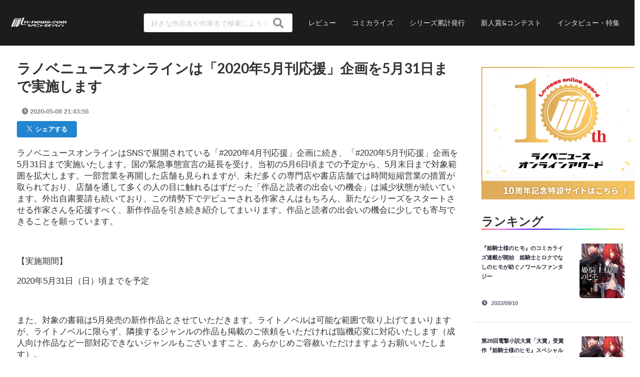

--- FILE ---
content_type: text/html; charset=utf-8
request_url: https://ln-news.com/announce/3
body_size: 31682
content:
<!DOCTYPE html>
<html lang="en">
  <head>
    <meta charset="utf-8"/>
    <meta http-equiv="X-UA-Compatible" content="IE=edge"/>
    <meta name="viewport" content="width=device-width, initial-scale=1.0"/>

    <link rel="shortcut icon" href="/images/favicon.png">
    <link rel="icon" href="/images/favicon.png">
    <link rel="apple-touch-icon" href="/images/favicon.png">
    <link rel="apple-touch-icon-precomposed" href="/images/favicon.png">
    <link rel="stylesheet" href="/css/app.css"/>

    <script async custom-element="amp-ad" src="https://cdn.ampproject.org/v0/amp-ad-0.1.js"></script>
  <title>ラノベニュースオンライン</title>
  <meta name="description" content="ラノベニュースオンラインはライトノベル総合情報サイトです。ライトノベルの新刊情報、コミカライズ情報、アニメ情報、イベント情報、グッズ情報、舞台化情報、電子書籍情報などを中心に、ラノベ業界の最新ニュースをお届けしています。ライトノベル作品についてライトノベル作家自身が語るインタビュー記事や作家が創作論を語る対談記事も数多く掲載しており、ラノベ読者必見の記事が満載です。毎月の面白い＆オススメのライトノベルを読者投票で選出するラノベニュースオンラインアワードも開催しており、大きな注目を集めています。ラノベ読者だけでなくラノベ作家を目指す方に向けても新人賞情報やライトノベルコンテスト情報も配信しています。" />

  <!-- OGP -->
  <meta property="og:type" content="website">
  <meta property="og:description" content="ラノベニュースオンラインはライトノベル総合情報サイトです。ライトノベルの新刊情報、コミカライズ情報、アニメ情報、イベント情報、グッズ情報、舞台化情報、電子書籍情報などを中心に、ラノベ業界の最新ニュースをお届けしています。作品について作家自身が語るインタビュー記事や作家が創作論を語る対談記事も数多く掲載しており、ラノベ読者必見の記事が満載です。毎月の面白い＆オススメのライトノベルを読者投票で選出するラノベニュースオンラインアワードも開催しており、大きな注目を集めています。ラノベ読者だけでなくラノベ作家を目指す方に向けても新人賞情報やコンテスト情報も配信しています。" />
  <meta property="og:title" content="ラノベニュースオンライン">
  <meta property="og:url" content="https://ln-news.com">
  <meta property="og:image" content="https://ln-news.com/images/logo.png">
  <meta property="og:site_name" content="ラノベニュースオンライン">
  <meta property="og:locale" content="ja_JP" />
  <!-- /OGP -->
  <!-- Twitter Card -->
  <meta name="twitter:card" content="summary">
  <meta name="twitter:description" content="ラノベニュースオンラインはライトノベル総合情報サイトです。ライトノベルの新刊情報、コミカライズ情報、アニメ情報、イベント情報、グッズ情報、舞台化情報、電子書籍情報などを中心に、ラノベ業界の最新ニュースをお届けしています。作品について作家自身が語るインタビュー記事や作家が創作論を語る対談記事も数多く掲載しており、ラノベ読者必見の記事が満載です。毎月の面白い＆オススメのライトノベルを読者投票で選出するラノベニュースオンラインアワードも開催しており、大きな注目を集めています。ラノベ読者だけでなくラノベ作家を目指す方に向けても新人賞情報やコンテスト情報も配信しています。" />
  <meta name="twitter:title" content="ラノベニュースオンライン">
  <meta name="twitter:image" content="https://ln-news.com/images/logo.png">
  <meta name="twitter:creator" content="@lnnews">
  <meta name="twitter:site" content="@lnnews">
  <!-- /Twitter Card -->

  <!-- Google Tag Manager -->
  <script>(function(w,d,s,l,i){w[l]=w[l]||[];w[l].push({'gtm.start':
    new Date().getTime(),event:'gtm.js'});var f=d.getElementsByTagName(s)[0],
      j=d.createElement(s),dl=l!='dataLayer'?'&l='+l:'';j.async=true;j.src=
'https://www.googletagmanager.com/gtm.js?id='+i+dl;f.parentNode.insertBefore(j,f);
  })(window,document,'script','dataLayer','GTM-TF55NZP');</script>
  <!-- End Google Tag Manager -->

  <script async src="https://pagead2.googlesyndication.com/pagead/js/adsbygoogle.js"></script>
  <script>
    (adsbygoogle = window.adsbygoogle || []).push({
      google_ad_client: "ca-pub-2671381061498269",
      enable_page_level_ads: true
    });
  </script>
  </head>
  <body>
    <header>
  <div class="ui borderless inverted top fixed segment menu">
    <a href="/" class="item" style="padding: 5px; text-align: left;">
      <img src="/images/logo_white.png" alt="" style="width: 120px;" />
    </a>

    <div id="header-offcanvas" class="right menu">
      <div id="header-menu-toggle" class="item middle aligned center aligned">
        <i class="bars icon"></i>
      </div>

      <div class="header-item item">
<form accept-charset="UTF-8" action="/articles" method="get"><input name="_utf8" type="hidden" value="✓">          <div class="ui icon input">
            <input id="header_top_search" name="q" type="text" placeholder="好きな作品名や作家名で検索しよう！" style="width: 300px" />
            <i class="search large icon"></i>
          </div>
</form>      </div>

<a class="header-item item center aligned" href="/reviews">レビュー</a><a class="header-item item center aligned" href="/page/comic">コミカライズ</a><a class="header-item item center aligned" href="/page/circulation">シリーズ累計発行</a><a class="header-item item center aligned" href="/page/contest">新人賞&amp;コンテスト</a><a class="header-item item center aligned" href="/articles?category=%E3%82%A4%E3%83%B3%E3%82%BF%E3%83%93%E3%83%A5%E3%83%BC">インタビュー・特集</a>    </div>
  </div>
    </header>

    <div id="offcanvas-sidebar" class="ui sidebar fixed inverted vertical menu">
<a class="item center aligned" href="/reviews" style="padding: 1.8rem;">レビュー</a><a class="item center aligned" href="/page/comic" style="padding: 1.8rem;">コミカライズ</a><a class="item center aligned" href="/page/circulation" style="padding: 1.8rem;">シリーズ累計発行</a><a class="item center aligned" href="/page/contest" style="padding: 1.8rem;">新人賞&amp;コンテスト</a><a class="item center aligned" href="/articles?category=%E3%82%A4%E3%83%B3%E3%82%BF%E3%83%93%E3%83%A5%E3%83%BC" style="padding: 1.8rem;">インタビュー・特集</a>    </div>

    <div class="pusher">
      <main role="main" class="container">

<div class="article-content">
  <div class="article-wrap">
    <div class="ui grid two column stackable" id="main-view-inner">
      <div class="twelve wide column">
        <div class="ui basic segment">
          <h1>ラノベニュースオンラインは「2020年5月刊応援」企画を5月31日まで実施します</h1>
          <div class="article-meta">
            <i class="fas fa-clock"></i>
            <time>2020-05-08 21:43:56</time>
          </div>

          <div class="share-actions">
<a class="ui button blue small" href="http://x.com/share?url=https://ln-news.com/announce/3&amp;text=ラノベニュースオンラインは「2020年5月刊応援」企画を5月31日まで実施します-ラノベニュースオンライン"><img width="11px" height="11px" src="/images/logo_x_white.png">&nbsp;&nbsp;シェアする</a>          </div>

          <div class="article">
            <div class="ck ck-content">
<p>ラノベニュースオンラインはSNSで展開されている「#2020年4月刊応援」企画に続き、「#2020年5月刊応援」企画を5月31日まで実施いたします。国の緊急事態宣言の延長を受け、当初の5月6日頃までの予定から、5月末日まで対象範囲を拡大します。一部営業を再開した店舗も見られますが、未だ多くの専門店や書店店舗では時間短縮営業の措置が取られており、店舗を通して多くの人の目に触れるはずだった「作品と読者の出会いの機会」は減少状態が続いています。外出自粛要請も続いており、この情勢下でデビューされる作家さんはもちろん、新たなシリーズをスタートさせる作家さんを応援すべく、新作作品を引き続き紹介してまいります。作品と読者の出会いの機会に少しでも寄与できることを願っています。</p>
<p>&nbsp;</p>
<p>【実施期間】</p>
<p>2020年5月31日（日）頃までを予定</p>
<p>&nbsp;</p>
<p>また、対象の書籍は5月発売の新作作品とさせていただきます。ライトノベルは可能な範囲で取り上げてまいりますが、ライトノベルに限らず、隣接するジャンルの作品も掲載のご依頼をいただければ臨機応変に対応いたします（成人向け作品など一部対応できないジャンルもございますこと、あらかじめご容赦いただけますようお願いいたします）。</p>
<p>&nbsp;</p>
<p>掲載を希望される方は「info@ln-news.com」まで、表題を「2020年5月刊応援企画掲載依頼」としていただき、書影やあらすじ、発売日情報などの書籍情報をお送りください。掲載のタイミングについては発売日以降での掲載を予定しております。</p>
<p>&nbsp;</p>
<p>まだまだ厳しい状況は続いておりますが、少しでも皆様の力になれるよう応援を続けてまいります。</p>            </div>
          </div>
        </div>
      </div>

      <div class="four wide column">
<div id="side-view" class="ui sticky">
<div id="side-banner" style="text-align: center;">
  <a href="https://lnoaward10th.ln-news.com/">
<img src="https://assets.ln-news.com/images/banners/a8304fc7dcda4c48bb42c87210d569fa.jpg">  </a>
</div>

    <h2 class="color-border-header">ランキング</h2>
    <div class="ui grid one column">
        <div class="column ui vertical segment">
          <div class="ui grid two column">
            <div class="ten wide column rank-content">
              <div class="rank-title">
<a href="/articles/114927">『姫騎士様のヒモ』のコミカライズ連載が開始　姫騎士とロクでなしのヒモが紡ぐノワールファンタジー</a>              </div>
            </div>

            <a href="/articles/114927" class="six wide column middle aligned center aligned">
              <div class="rank-image" style="background-image: url(https://assets.ln-news.com/images/medias/85c9291f87204c8aa9c1612251779822.jpg)">
              </div>
            </a>
          </div>

          <div class="rank-time">
            <time><i class="clock icon"></i>&nbsp;2022/09/10</time>
          </div>
        </div>
        <div class="column ui vertical segment">
          <div class="ui grid two column">
            <div class="ten wide column rank-content">
              <div class="rank-title">
<a href="/articles/113331">第28回電撃小説大賞「大賞」受賞作『姫騎士様のヒモ』スペシャルPVが公開　諏訪部順一さん＆小松未可子さんが出演</a>              </div>
            </div>

            <a href="/articles/113331" class="six wide column middle aligned center aligned">
              <div class="rank-image" style="background-image: url(https://assets.ln-news.com/images/medias/a5c0bb4ea3ca41ccbd42a7b4f18b5d3a.jpg)">
              </div>
            </a>
          </div>

          <div class="rank-time">
            <time><i class="clock icon"></i>&nbsp;2022/02/07</time>
          </div>
        </div>
        <div class="column ui vertical segment">
          <div class="ui grid two column">
            <div class="ten wide column rank-content">
              <div class="rank-title">
<a href="/articles/124524">ラノベニュースオンラインアワード2025年12月刊のアンケート投票開始</a>              </div>
            </div>

            <a href="/articles/124524" class="six wide column middle aligned center aligned">
              <div class="rank-image" style="background-image: url(https://assets.ln-news.com/images/medias/6234ae799d984c00bbb72d89ecb0c5e9.jpg)">
              </div>
            </a>
          </div>

          <div class="rank-time">
            <time><i class="clock icon"></i>&nbsp;2026/01/13</time>
          </div>
        </div>
        <div class="column ui vertical segment">
          <div class="ui grid two column">
            <div class="ten wide column rank-content">
              <div class="rank-title">
<a href="/articles/124534">独占インタビュー「ラノベの素」　四十万チマ先生『さようなら運命の人。二日前でまた会いましょう。』</a>              </div>
            </div>

            <a href="/articles/124534" class="six wide column middle aligned center aligned">
              <div class="rank-image" style="background-image: url(https://assets.ln-news.com/images/medias/5e073fc21ab94b6297781540a238ef69.jpg)">
              </div>
            </a>
          </div>

          <div class="rank-time">
            <time><i class="clock icon"></i>&nbsp;2026/01/14</time>
          </div>
        </div>
        <div class="column ui vertical segment">
          <div class="ui grid two column">
            <div class="ten wide column rank-content">
              <div class="rank-title">
<a href="/articles/124531">アニメ『無職転生III ～異世界行ったら本気だす～』は2026年7月放送開始　エリスを描いたティザービジュアルも公開</a>              </div>
            </div>

            <a href="/articles/124531" class="six wide column middle aligned center aligned">
              <div class="rank-image" style="background-image: url(https://assets.ln-news.com/images/medias/12bb3e2fa7194f0592648f24739b94cc.jpg)">
              </div>
            </a>
          </div>

          <div class="rank-time">
            <time><i class="clock icon"></i>&nbsp;2026/01/14</time>
          </div>
        </div>
    </div>

    <h2 class="color-border-header">ラノベユーザーレビュー</h2>
    <div class="ui grid one column">
        <div class="column ui vertical segment">
          <div class="review-comment">
            <a href="/reviews/2">
                杖を修理するために地道に情報を集め、最後に真実が明かされるまでの流れがとても綺...
            </a>
          </div>
          <div class="review-title">
            竜と祭礼―魔法杖職人の見地から― - @ラノオンアワード投票者
          </div>
        </div>
        <div class="column ui vertical segment">
          <div class="review-comment">
            <a href="/reviews/3">
                全てが覆り、また初めての出逢いから始まる御伽噺。1巻から3巻までのオスカーとテ...
            </a>
          </div>
          <div class="review-title">
            Unnamed Memory IV - @ラノオンアワード投票者
          </div>
        </div>
        <div class="column ui vertical segment">
          <div class="review-comment">
            <a href="/reviews/4">
                小説家になろう連載時の旧題『転生王女様は魔法に憧れ続けている』の時から面白く、...
            </a>
          </div>
          <div class="review-title">
            転生王女と天才令嬢の魔法革命 - @ラノオンアワード投票者
          </div>
        </div>
        <div class="column ui vertical segment">
          <div class="review-comment">
            <a href="/reviews/5">
                ラノベの題材として非常に難しいものに挑戦しようと一歩踏み出した作者の志に賞賛を...
            </a>
          </div>
          <div class="review-title">
            結婚が前提のラブコメ - @ラノオンアワード投票者
          </div>
        </div>
        <div class="column ui vertical segment">
          <div class="review-comment">
            <a href="/reviews/1">
                昆虫の特性と掛け合わされた青春劇がめちゃめちゃ面白い。今回は主人公の有吉が成長...
            </a>
          </div>
          <div class="review-title">
            むしめづる姫宮さん 2 - @ラノオンアワード投票者
          </div>
        </div>

      <div class="column i vertical segment">
        <script async src="https://pagead2.googlesyndication.com/pagead/js/adsbygoogle.js"></script>
        <ins class="adsbygoogle"
             style="display:block"
             data-ad-format="fluid"
             data-ad-layout-key="-gw-3+1f-3d+2z"
             data-ad-client="ca-pub-2671381061498269"
             data-ad-slot="2120952374"></ins>
        <script>
          (adsbygoogle = window.adsbygoogle || []).push({});
        </script>
      </div>
    </div>

    <div id="bottom-banner" style="text-align: center;">
      <amp-ad width="100vw" height="320"
                            type="adsense"
                            data-ad-client="ca-pub-2671381061498269"
                            data-ad-slot="4962243295"
                            data-auto-format="rspv"
                            data-full-width="">
        <div overflow="">
        </div>
      </amp-ad>
    </div>

  <h2 class="color-border-header">お知らせ</h2>
  <div class="ui gird one column">
      <div class="column announce-item ui vertical segment">
        <div class="announce-title">
<a href="/announce/10">新年の挨拶募集企画（2026年版）</a>        </div>
        <div class="announce-time">
          <time><i class="clock icon"></i>&nbsp;2025-12-14 21:30:53</time>
        </div>
      </div>
      <div class="column announce-item ui vertical segment">
        <div class="announce-title">
<a href="/announce/9">新年の挨拶募集企画（2025年版）</a>        </div>
        <div class="announce-time">
          <time><i class="clock icon"></i>&nbsp;2024-12-29 22:51:47</time>
        </div>
      </div>
      <div class="column announce-item ui vertical segment">
        <div class="announce-title">
<a href="/announce/8">新年の挨拶募集企画（2024年版）</a>        </div>
        <div class="announce-time">
          <time><i class="clock icon"></i>&nbsp;2023-12-16 21:26:50</time>
        </div>
      </div>
      <div class="column announce-item ui vertical segment">
        <div class="announce-title">
<a href="/announce/7">新年の挨拶募集企画（2023年版）</a>        </div>
        <div class="announce-time">
          <time><i class="clock icon"></i>&nbsp;2022-12-19 12:48:47</time>
        </div>
      </div>
      <div class="column announce-item ui vertical segment">
        <div class="announce-title">
<a href="/announce/6">新年の挨拶募集企画（2022年版）</a>        </div>
        <div class="announce-time">
          <time><i class="clock icon"></i>&nbsp;2021-12-30 16:44:49</time>
        </div>
      </div>
  </div>
</div>
      </div>
    </div>
  </div>
</div>
      </main>
    </div>

    <script type="text/javascript" src="/js/app.js"></script>
<div id="footer">
  <div class="footer-inner">
    <div class="footer-above">
      <img src="/images/logo_white.png" width="200px" height="40px" alt="">
    </div>

    <div class="footer-navi">
      <input id="accordion-check1" class="accordion-check" type="checkbox">
      <label class="accordion-label" for="accordion-check1">ラノベニュースオンライン概要</label>
      <div class="accordion-content">
        <div class="center aligned ui stackable five column grid">
          <div class="column"><a href="/about">サイトについて</a></div>
          <div class="column"><a href="/advertising">広告掲載・企画記事</a></div>
          <div class="column"><a href="/contact">問い合わせ</a></div>
          <div class="column"><a href="/privacy_policy">プライバシーポリシー</a></div>
          <div class="column"><a href="https://days365.co.jp/about">運営会社</a></div>
        </div>
      </div>

      <div class="spacer"></div>
      <input id="accordion-check2" class="accordion-check" type="checkbox">
      <label class="accordion-label" for="accordion-check2">記事取り扱いレーベル一覧</label>
      <div class="accordion-content">
﻿<div class="ui stackable six column grid label-list">
    <div class="column" style="padding: 0rem!important;">
      <div class="label-section">
          <div>
<a href="http://firecross.jp/hjbunko/" rel="noopener noreferrer" target="_blank">HJ文庫</a>          </div>
          <div>
<a href="https://sneakerbunko.jp/" rel="noopener noreferrer" target="_blank">角川スニーカー文庫</a>          </div>
          <div>
<a href="https://beans.kadokawa.co.jp/" rel="noopener noreferrer" target="_blank">角川ビーンズ文庫</a>          </div>
          <div>
<a href="https://www.es-luna.jp/" rel="noopener noreferrer" target="_blank">アース・スター ルナ</a>          </div>
          <div>
<a href="http://lanove.kodansha.co.jp/" rel="noopener noreferrer" target="_blank">講談社ラノベ文庫</a>          </div>
          <div>
<a href="http://lanove.kodansha.co.jp/" rel="noopener noreferrer" target="_blank">Kラノベブックス</a>          </div>
          <div>
<a href="http://lanove.kodansha.co.jp/" rel="noopener noreferrer" target="_blank">Kラノベブックスf</a>          </div>
          <div>
<a href="http://www.ichijinsha.co.jp/novels/" rel="noopener noreferrer" target="_blank">一迅社ノベルス</a>          </div>
          <div>
<a href="https://www.ichijinsha.co.jp/iris/" rel="noopener noreferrer" target="_blank">アイリスNEO</a>          </div>
          <div>
<a href="https://dragon-novels.jp/" rel="noopener noreferrer" target="_blank">ドラゴンノベルス</a>          </div>
          <div>
<a href="https://www.bunkasha.co.jp/" rel="noopener noreferrer" target="_blank">BKブックス</a>          </div>
          <div>
<a href="https://www.berrys-cafe.jp/" rel="noopener noreferrer" target="_blank">ベリーズファンタジー</a>          </div>
      </div>
    </div>
    <div class="column" style="padding: 0rem!important;">
      <div class="label-section">
          <div>
<a href="https://www.berrys-cafe.jp/" rel="noopener noreferrer" target="_blank">ベリーズファンタジースイート</a>          </div>
          <div>
<a href="http://dash.shueisha.co.jp/feature/dnovelf/" rel="noopener noreferrer" target="_blank">Dノベルf</a>          </div>
          <div>
<a href="https://pashbooks.jp/" rel="noopener noreferrer" target="_blank">PASH！ブックス</a>          </div>
          <div>
<a href="https://pashbooks.jp/" rel="noopener noreferrer" target="_blank">PASH！文庫</a>          </div>
          <div>
<a href="https://magazine.jp.square-enix.com/sqexnovel/" rel="noopener noreferrer" target="_blank">SQEXノベル</a>          </div>
          <div>
<a href="https://novel.bushiroad-works.com/" rel="noopener noreferrer" target="_blank">ブシロードノベル</a>          </div>
          <div>
<a href="https://j-books.shueisha.co.jp/" rel="noopener noreferrer" target="_blank">JUMP j BOOKS</a>          </div>
          <div>
<a href="http://legendnovels.jp/" rel="noopener noreferrer" target="_blank">レジェンドノベルス</a>          </div>
          <div>
<a href="https://www.alphalight-books.com/" rel="noopener noreferrer" target="_blank">アルファライト文庫</a>          </div>
          <div>
<a href="https://dengekibunko.jp/" rel="noopener noreferrer" target="_blank">電撃文庫</a>          </div>
          <div>
<a href="https://kadokawabooks.jp/" rel="noopener noreferrer" target="_blank">カドカワBOOKS</a>          </div>
          <div>
<a href="http://www.tobooks.jp/index.html" rel="noopener noreferrer" target="_blank">TOブックス</a>          </div>
      </div>
    </div>
    <div class="column" style="padding: 0rem!important;">
      <div class="label-section">
          <div>
<a href="https://books.tugikuru.jp/" rel="noopener noreferrer" target="_blank">ツギクルブックス</a>          </div>
          <div>
<a href="https://comic.mag-garden.co.jp/mgnbooks/" rel="noopener noreferrer" target="_blank">マッグガーデン・ノベルズ</a>          </div>
          <div>
<a href="https://drecom-media.jp/drenovels" rel="noopener noreferrer" target="_blank">DREノベルス</a>          </div>
          <div>
<a href="https://futabanet.jp/monster/" rel="noopener noreferrer" target="_blank">Mノベルスf</a>          </div>
          <div>
<a href="http://arianrose.jp/" rel="noopener noreferrer" target="_blank">アリアンローズ</a>          </div>
          <div>
<a href="https://ga.sbcr.jp/" rel="noopener noreferrer" target="_blank">GA文庫</a>          </div>
          <div>
<a href="https://ga.sbcr.jp/" rel="noopener noreferrer" target="_blank">GAノベル</a>          </div>
          <div>
<a href="https://hifumi.co.jp/saga_forest/" rel="noopener noreferrer" target="_blank">サーガフォレスト</a>          </div>
          <div>
<a href="https://www.es-novel.jp/" rel="noopener noreferrer" target="_blank">アース・スターノベル</a>          </div>
          <div>
<a href="https://bslogbunko.com/" rel="noopener noreferrer" target="_blank">ビーズログ文庫</a>          </div>
          <div>
<a href="https://www.hagane-cosmic.com/" rel="noopener noreferrer" target="_blank">ハガネ文庫</a>          </div>
          <div>
<a href="https://www.seikaisha.co.jp/publication-fictions.html" rel="noopener noreferrer" target="_blank">星海社FICTIONS</a>          </div>
      </div>
    </div>
    <div class="column" style="padding: 0rem!important;">
      <div class="label-section">
          <div>
<a href="https://dengekibunko.jp/" rel="noopener noreferrer" target="_blank">電撃の新文芸</a>          </div>
          <div>
<a href="https://gagagabunko.jp/" rel="noopener noreferrer" target="_blank">ガガガ文庫</a>          </div>
          <div>
<a href="https://gagagabunko.jp/" rel="noopener noreferrer" target="_blank">ガガガブックス</a>          </div>
          <div>
<a href="https://gagagabunko.jp/" rel="noopener noreferrer" target="_blank">ガガガブックスf</a>          </div>
          <div>
<a href="http://www.ponicanbooks.jp/" rel="noopener noreferrer" target="_blank">ぽにきゃんBOOKS</a>          </div>
          <div>
<a href="https://niu-kasakura.com/" rel="noopener noreferrer" target="_blank">NiμNOVELS</a>          </div>
          <div>
<a href="https://spira.jp/" rel="noopener noreferrer" target="_blank">novel スピラ</a>          </div>
          <div>
<a href="http://firecross.jp/hjnovels/" rel="noopener noreferrer" target="_blank">HJノベルス</a>          </div>
          <div>
<a href="https://www.alpha-bunko.com/" rel="noopener noreferrer" target="_blank">コスミック文庫α</a>          </div>
          <div>
<a href="https://fantasiabunko.jp/" rel="noopener noreferrer" target="_blank">ファンタジア文庫</a>          </div>
          <div>
<a href="https://www.ichijinsha.co.jp/iris/" rel="noopener noreferrer" target="_blank">一迅社文庫アイリス</a>          </div>
          <div>
<a href="https://gcnovels.jp/" rel="noopener noreferrer" target="_blank">GCN文庫</a>          </div>
      </div>
    </div>
    <div class="column" style="padding: 0rem!important;">
      <div class="label-section">
          <div>
<a href="https://www.alphapolis.co.jp/" rel="noopener noreferrer" target="_blank">アルファポリス</a>          </div>
          <div>
<a href="http://www.kyotoanimation.co.jp/books/" rel="noopener noreferrer" target="_blank">KAエスマ文庫</a>          </div>
          <div>
<a href="https://petir-web.jp/petir/novels/" rel="noopener noreferrer" target="_blank">プティルブックス</a>          </div>
          <div>
<a href="http://dash.shueisha.co.jp/" rel="noopener noreferrer" target="_blank">ダッシュエックス文庫</a>          </div>
          <div>
<a href="https://mfbunkoj.jp" rel="noopener noreferrer" target="_blank">MF文庫J</a>          </div>
          <div>
<a href="http://mfbooks.jp/" rel="noopener noreferrer" target="_blank">MFブックス</a>          </div>
          <div>
<a href="https://over-lap.co.jp/lnv/" rel="noopener noreferrer" target="_blank">オーバーラップ文庫</a>          </div>
          <div>
<a href="https://over-lap.co.jp/lnv/" rel="noopener noreferrer" target="_blank">オーバーラップノベルス</a>          </div>
          <div>
<a href="https://over-lap.co.jp/lnv/" rel="noopener noreferrer" target="_blank">オーバーラップノベルスf</a>          </div>
          <div>
<a href="https://hifumi.co.jp/bravenovel/" rel="noopener noreferrer" target="_blank">ブレイブ文庫</a>          </div>
          <div>
<a href="https://novema.jp/" rel="noopener noreferrer" target="_blank">グラストNOVELS</a>          </div>
          <div>
<a href="https://mugenlightnovel.com/" rel="noopener noreferrer" target="_blank">ムゲンライトノベルス</a>          </div>
      </div>
    </div>
    <div class="column" style="padding: 0rem!important;">
      <div class="label-section">
          <div>
<a href="https://famitsubunko.jp/" rel="noopener noreferrer" target="_blank">ファミ通文庫</a>          </div>
          <div>
<a href="https://futabanet.jp/monster/" rel="noopener noreferrer" target="_blank">モンスター文庫</a>          </div>
          <div>
<a href="https://futabanet.jp/monster/" rel="noopener noreferrer" target="_blank">Mノベルス</a>          </div>
          <div>
<a href="https://herobunko.com/" rel="noopener noreferrer" target="_blank">ヒーロー文庫</a>          </div>
          <div>
<a href="https://gcnovels.jp/" rel="noopener noreferrer" target="_blank">GCノベルズ</a>          </div>
          <div>
<a href="https://www.kadokawa.co.jp/" rel="noopener noreferrer" target="_blank">KADOKAWA新文芸</a>          </div>
          <div>
<a href="http://ugnovels.jp/" rel="noopener noreferrer" target="_blank">UGnovels</a>          </div>
          <div>
<a href="http://www.shinkigensha.co.jp/morningstar/index.html" rel="noopener noreferrer" target="_blank">モーニングスターブックス</a>          </div>
          <div>
<a href="https://www.j-n.co.jp/" rel="noopener noreferrer" target="_blank">Jノベルライト文庫</a>          </div>
          <div>
<a href="http://konorano.jp/bunko" rel="noopener noreferrer" target="_blank">このライトノベルがすごい！文庫</a>          </div>
      </div>
    </div>
</div>
      </div>

      <div class="spacer"></div>
      <div class="ui basic segment"><a target="_blank" href="https://x.com/lnnews"><img class="twitter icon" width="20px" height="20px" src="/images/logo_x_white.png" /></a></div>
    </div>

    <div class="footer-bottom">
      <p>&copy; 2011-<script type="text/javascript">document.write(new Date().getFullYear());</script>, ラノベニュースオンライン</p>
    </div>
  </div>
</div>
  </body>
</html>


--- FILE ---
content_type: text/html; charset=utf-8
request_url: https://www.google.com/recaptcha/api2/aframe
body_size: 260
content:
<!DOCTYPE HTML><html><head><meta http-equiv="content-type" content="text/html; charset=UTF-8"></head><body><script nonce="IAjlPVPqzf4CAqRiC8NDVw">/** Anti-fraud and anti-abuse applications only. See google.com/recaptcha */ try{var clients={'sodar':'https://pagead2.googlesyndication.com/pagead/sodar?'};window.addEventListener("message",function(a){try{if(a.source===window.parent){var b=JSON.parse(a.data);var c=clients[b['id']];if(c){var d=document.createElement('img');d.src=c+b['params']+'&rc='+(localStorage.getItem("rc::a")?sessionStorage.getItem("rc::b"):"");window.document.body.appendChild(d);sessionStorage.setItem("rc::e",parseInt(sessionStorage.getItem("rc::e")||0)+1);localStorage.setItem("rc::h",'1768726267000');}}}catch(b){}});window.parent.postMessage("_grecaptcha_ready", "*");}catch(b){}</script></body></html>